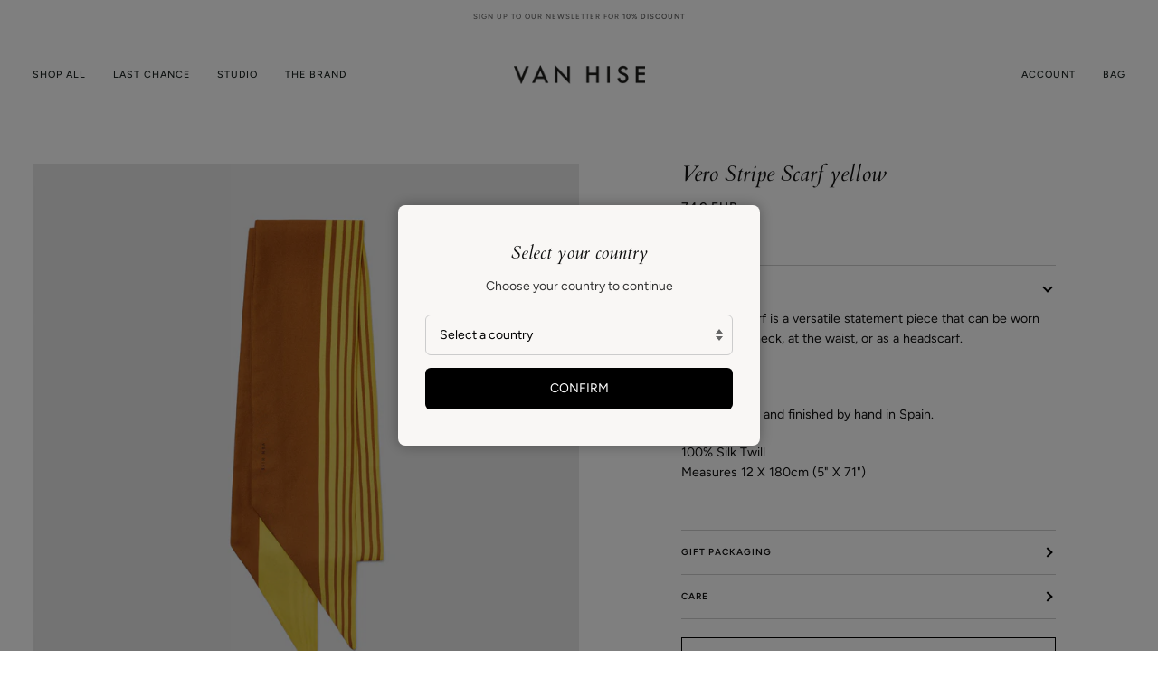

--- FILE ---
content_type: text/css
request_url: https://vanhise.com/cdn/shop/t/6/assets/font-settings.css?v=29073312816676810181759333743
body_size: 367
content:
@font-face{font-family:Cardo;font-weight:400;font-style:italic;font-display:swap;src:url(//vanhise.com/cdn/fonts/cardo/cardo_i4.0e32d2e32a36e77888e9a063b238f6034ace33a8.woff2?h1=Y2FycmllLXZhbi1oaXNlLmFjY291bnQubXlzaG9waWZ5LmNvbQ&h2=dmFuaGlzZS5jb20&hmac=ec7d8e15dc02f14fad1173b891dc69d9acd398053a44c734eaaa606883fa863a) format("woff2"),url(//vanhise.com/cdn/fonts/cardo/cardo_i4.40eb4278c959c5ae2eecf636849faa186b42d298.woff?h1=Y2FycmllLXZhbi1oaXNlLmFjY291bnQubXlzaG9waWZ5LmNvbQ&h2=dmFuaGlzZS5jb20&hmac=5311568eda48269ea8113bd812638f09cceaf9123dfd1ccef83d5dc4ff915aa6) format("woff")}@font-face{font-family:Figtree;font-weight:400;font-style:normal;font-display:swap;src:url(//vanhise.com/cdn/fonts/figtree/figtree_n4.3c0838aba1701047e60be6a99a1b0a40ce9b8419.woff2?h1=Y2FycmllLXZhbi1oaXNlLmFjY291bnQubXlzaG9waWZ5LmNvbQ&h2=dmFuaGlzZS5jb20&hmac=4efd1c97571925add1cd085ce8394f68cae2b894acf6c0f5d19fed8ac476e8a2) format("woff2"),url(//vanhise.com/cdn/fonts/figtree/figtree_n4.c0575d1db21fc3821f17fd6617d3dee552312137.woff?h1=Y2FycmllLXZhbi1oaXNlLmFjY291bnQubXlzaG9waWZ5LmNvbQ&h2=dmFuaGlzZS5jb20&hmac=5746d710390169fd0c50dba987691ae8c6ced004d4aa15534f1f485bd4f91926) format("woff")}@font-face{font-family:Figtree;font-weight:500;font-style:normal;font-display:swap;src:url(//vanhise.com/cdn/fonts/figtree/figtree_n5.3b6b7df38aa5986536945796e1f947445832047c.woff2?h1=Y2FycmllLXZhbi1oaXNlLmFjY291bnQubXlzaG9waWZ5LmNvbQ&h2=dmFuaGlzZS5jb20&hmac=f7c727045915b0c059e3e6998e5f785d9d5903d70d872e214981f1792695164f) format("woff2"),url(//vanhise.com/cdn/fonts/figtree/figtree_n5.f26bf6dcae278b0ed902605f6605fa3338e81dab.woff?h1=Y2FycmllLXZhbi1oaXNlLmFjY291bnQubXlzaG9waWZ5LmNvbQ&h2=dmFuaGlzZS5jb20&hmac=b274949da5da64f135338172c4300278e9bd6d0fce410c08da490417c83fb853) format("woff")}@font-face{font-family:Figtree;font-weight:600;font-style:normal;font-display:swap;src:url(//vanhise.com/cdn/fonts/figtree/figtree_n6.9d1ea52bb49a0a86cfd1b0383d00f83d3fcc14de.woff2?h1=Y2FycmllLXZhbi1oaXNlLmFjY291bnQubXlzaG9waWZ5LmNvbQ&h2=dmFuaGlzZS5jb20&hmac=e40607e5b7bb9f80198ff01dcc920aea35cc085ba47fc2754775d2194f34e4d2) format("woff2"),url(//vanhise.com/cdn/fonts/figtree/figtree_n6.f0fcdea525a0e47b2ae4ab645832a8e8a96d31d3.woff?h1=Y2FycmllLXZhbi1oaXNlLmFjY291bnQubXlzaG9waWZ5LmNvbQ&h2=dmFuaGlzZS5jb20&hmac=fcff69661fc741909f34fbe146926de4b046ae7bb336b988dbf117e1e97badc4) format("woff")}@font-face{font-family:Figtree;font-weight:500;font-style:normal;font-display:swap;src:url(//vanhise.com/cdn/fonts/figtree/figtree_n5.3b6b7df38aa5986536945796e1f947445832047c.woff2?h1=Y2FycmllLXZhbi1oaXNlLmFjY291bnQubXlzaG9waWZ5LmNvbQ&h2=dmFuaGlzZS5jb20&hmac=f7c727045915b0c059e3e6998e5f785d9d5903d70d872e214981f1792695164f) format("woff2"),url(//vanhise.com/cdn/fonts/figtree/figtree_n5.f26bf6dcae278b0ed902605f6605fa3338e81dab.woff?h1=Y2FycmllLXZhbi1oaXNlLmFjY291bnQubXlzaG9waWZ5LmNvbQ&h2=dmFuaGlzZS5jb20&hmac=b274949da5da64f135338172c4300278e9bd6d0fce410c08da490417c83fb853) format("woff")}@font-face{font-family:Figtree;font-weight:400;font-style:italic;font-display:swap;src:url(//vanhise.com/cdn/fonts/figtree/figtree_i4.89f7a4275c064845c304a4cf8a4a586060656db2.woff2?h1=Y2FycmllLXZhbi1oaXNlLmFjY291bnQubXlzaG9waWZ5LmNvbQ&h2=dmFuaGlzZS5jb20&hmac=c7ddd412863afcc990df8e786322a7b0f5d8bd8db11e9d9ace49cedbe08159f7) format("woff2"),url(//vanhise.com/cdn/fonts/figtree/figtree_i4.6f955aaaafc55a22ffc1f32ecf3756859a5ad3e2.woff?h1=Y2FycmllLXZhbi1oaXNlLmFjY291bnQubXlzaG9waWZ5LmNvbQ&h2=dmFuaGlzZS5jb20&hmac=53df82238c26efc57cda7cfc1067b2fbd33832865c456786d1e5443d8996dd50) format("woff")}@font-face{font-family:Figtree;font-weight:500;font-style:italic;font-display:swap;src:url(//vanhise.com/cdn/fonts/figtree/figtree_i5.969396f679a62854cf82dbf67acc5721e41351f0.woff2?h1=Y2FycmllLXZhbi1oaXNlLmFjY291bnQubXlzaG9waWZ5LmNvbQ&h2=dmFuaGlzZS5jb20&hmac=8e442e16521cd45da434bdb423eb27d3ee296fa302ed656d9454c1d8e5cb29d0) format("woff2"),url(//vanhise.com/cdn/fonts/figtree/figtree_i5.93bc1cad6c73ca9815f9777c49176dfc9d2890dd.woff?h1=Y2FycmllLXZhbi1oaXNlLmFjY291bnQubXlzaG9waWZ5LmNvbQ&h2=dmFuaGlzZS5jb20&hmac=404d1b6e47f2076e44d8d2b24bf599a97ab603c6bc63577b455d089d4568c61b) format("woff")}
/*# sourceMappingURL=/cdn/shop/t/6/assets/font-settings.css.map?v=29073312816676810181759333743 */


--- FILE ---
content_type: text/javascript
request_url: https://vanhise.com/cdn/shop/t/6/assets/custom.js?v=163543716575141595361750031283
body_size: -361
content:
(function(){document.addEventListener("theme:variant:change",function(event){var variant=event.detail.variant,container=event.target;variant&&(console.log("Container \u2014\u2014\u2014\u2014\u2014\u2014\u2014\u2014 \u2193"),console.log(container),console.log("Variant \u2014\u2014\u2014\u2014\u2014\u2014\u2014\u2014\u2014\u2014 \u2193"),console.log(variant))}),document.addEventListener("theme:cart:change",function(event){var cart=event.detail.cart;cart&&(console.log("Cart \u2014\u2014\u2014\u2014\u2014\u2014\u2014\u2014\u2014\u2014\u2014\u2014 \u2193"),console.log(cart))}),document.addEventListener("theme:cart:init",function(e){console.log("theme:cart:init"),console.log(e)}),document.addEventListener("theme:scroll",function(e){console.log(e)}),document.addEventListener("theme:scroll:up",function(e){console.log(e)}),document.addEventListener("theme:scroll:down",function(e){console.log(e)}),document.addEventListener("theme:resize",function(e){console.log(e)})})();
//# sourceMappingURL=/cdn/shop/t/6/assets/custom.js.map?v=163543716575141595361750031283
